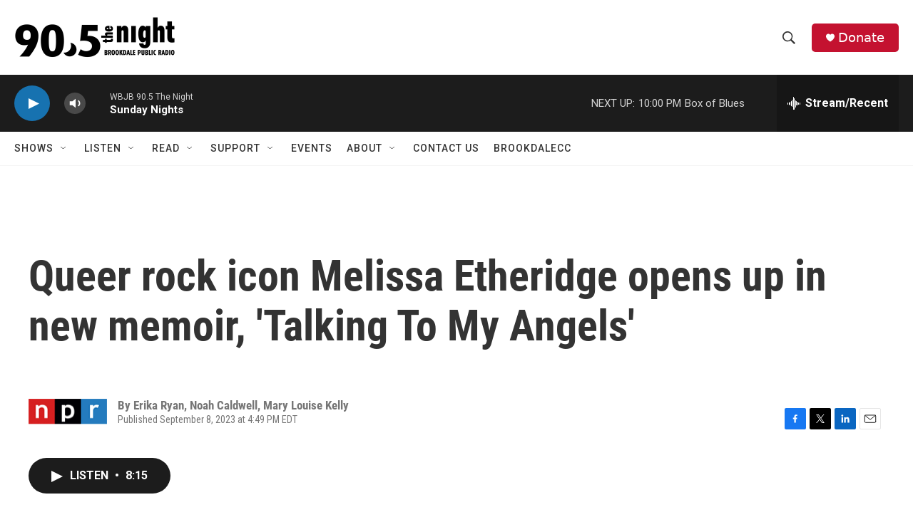

--- FILE ---
content_type: text/html
request_url: https://wbjb.net/www/hd1spin.html
body_size: 1561
content:
 <!DOCTYPE html><html lang="en"><head><meta http-equiv="Content-Type" content="text/html; charset=UTF-8"><link href="spin/spin.css" rel="stylesheet"><meta name="theme-color" content="#000000"><meta http-equiv="refresh" content="500"><script type="text/javascript" src="https://donate.nprstations.org/wbjb/files/wbjb/webform_goals/webform_goals.loader.js"></script>
</head><body class="public station"><div class="main-container"><div class="main wrapper clearfix"><div class="view-page"><div class="playlist-block onair"><div class="spins-chat current-playlist"><div id="public-spins-0" class="spins public-spins"><div class="wg-goal" style="display: none; width: 80%; margin: 0 auto; text-align: center; color:white;" data-gid="10"></div><table class="table table-striped table-bordered"><tbody><tr><td class="spin-time"><a>7:56 PM</a></td><td class="spin-art">    <div class="spin-art-container"><img src="https://coverartarchive.org/release/3071c61b-ae69-4d93-9e9e-b9ab0c6ee9f3/20529997266-250.jpg"> </div></td><td class="spin-text"><div class="spin"><span class="artist">David Bowie</span><br class="hidebr"> <span class="song">The Man Who Sold the World</span></div><div class="info"><span class="release">The Man Who Sold The World</span> <span class="parenthesis"><span class="released">1970</span></div></td></tr><tr><td class="spin-time"><a>7:52 PM</a></td><td class="spin-art">    <div class="spin-art-container"><img src="https://coverartarchive.org/release/fd90fb3b-7d78-4b4b-be5f-98ce685d308c/43775335342-250.jpg"> </div></td><td class="spin-text"><div class="spin"><span class="artist">Altin Gün</span><br class="hidebr"> <span class="song">Neredesin Sen</span></div><div class="info"><span class="release">Garip</span> <span class="parenthesis"><span class="released">2026</span></div></td></tr><tr><td class="spin-time"><a>7:48 PM</a></td><td class="spin-art">    <div class="spin-art-container"><img src="https://wbjb.net/www/WBJB-MissingArt.png"> </div></td><td class="spin-text"><div class="spin"><span class="artist">The Cases</span><br class="hidebr"> <span class="song">Where Is It (That You Wanna Go)</span></div><div class="info"><span class="release">single</span> <span class="parenthesis"><span class="released">2025</span></div></td></tr><tr><td class="spin-time"><a>7:45 PM</a></td><td class="spin-art">    <div class="spin-art-container"><img src="https://assets.fanart.tv/fanart/townshend-pete-516a76ac55992.jpg"> </div></td><td class="spin-text"><div class="spin"><span class="artist">Pete Townshend</span><br class="hidebr"> <span class="song">Let My Love Open The Door</span></div><div class="info"><span class="release">Empty Glass</span> <span class="parenthesis"><span class="released">1980</span></div></td></tr><tr><td class="spin-time"><a>7:41 PM</a></td><td class="spin-art">    <div class="spin-art-container"><img src="https://coverartarchive.org/release/74b73c44-8121-4d44-b2de-3c3602e7cb00/42872609925-250.jpg"> </div></td><td class="spin-text"><div class="spin"><span class="artist">Teen Jesus And The Jean Teasers</span><br class="hidebr"> <span class="song">Wonderful</span></div><div class="info"><span class="release">Glory</span> <span class="parenthesis"><span class="released">2025</span></div></td></tr><tr><td class="spin-time"><a>7:38 PM</a></td><td class="spin-art">    <div class="spin-art-container"><img src="https://coverartarchive.org/release/a5feda7d-4427-4e31-9015-cff661ef3d9c/10836639824-250.jpg"> </div></td><td class="spin-text"><div class="spin"><span class="artist">Lenny Kravitz</span><br class="hidebr"> <span class="song">Are You Gonna Go My Way?</span></div><div class="info"><span class="release">Are You Gonna Go My Way?</span> <span class="parenthesis"><span class="released">1993</span></div></td></tr><tr><td class="spin-time"><a>7:34 PM</a></td><td class="spin-art">    <div class="spin-art-container"><img src="https://coverartarchive.org/release/af919cf1-dc05-4dd6-9b06-5c2135b9b7be/44139285873-250.jpg"> </div></td><td class="spin-text"><div class="spin"><span class="artist">Snail Mail</span><br class="hidebr"> <span class="song">Dead End</span></div><div class="info"><span class="release">Ricochet</span> <span class="parenthesis"><span class="released">2026</span></div></td></tr><tr><td class="spin-time"><a>7:28 PM</a></td><td class="spin-art">    <div class="spin-art-container"><img src="https://coverartarchive.org/release/a58ca7d3-c53a-4ad6-93c0-51d34621cb16/43648023656-250.jpg"> </div></td><td class="spin-text"><div class="spin"><span class="artist">Midlake</span><br class="hidebr"> <span class="song">Eyes Full of Animal</span></div><div class="info"><span class="release">A Bridge To Far</span> <span class="parenthesis"><span class="released">2025</span></div></td></tr><tr><td class="spin-time"><a>7:25 PM</a></td><td class="spin-art">    <div class="spin-art-container"><img src="https://coverartarchive.org/release/6487c23e-42f8-4fc2-972b-21f6c96d29a9/35479719591-250.jpg"> </div></td><td class="spin-text"><div class="spin"><span class="artist">Leon Bridges</span><br class="hidebr"> <span class="song">Smooth Sailing</span></div><div class="info"><span class="release">Coming Home</span> <span class="parenthesis"><span class="released">2015</span></div></td></tr><tr><td class="spin-time"><a>7:22 PM</a></td><td class="spin-art">    <div class="spin-art-container"><img src="https://coverartarchive.org/release/a962a296-9458-47b0-aa4d-c570c19d17b3/41982136462-250.jpg"> </div></td><td class="spin-text"><div class="spin"><span class="artist">Wolf Alice</span><br class="hidebr"> <span class="song">Passenger Seat</span></div><div class="info"><span class="release">The Clearing</span> <span class="parenthesis"><span class="released">2025</span></div></td></tr><tr><td class="spin-time"><a>7:18 PM</a></td><td class="spin-art">    <div class="spin-art-container"><img src="https://coverartarchive.org/release/49c50ee8-7c95-4301-b7ad-04e05de04a38/15782543547-250.jpg"> </div></td><td class="spin-text"><div class="spin"><span class="artist">The Hold Steady</span><br class="hidebr"> <span class="song">Chips Ahoy!</span></div><div class="info"><span class="release">Boys And Girls In America</span> <span class="parenthesis"><span class="released">2006</span></div></td></tr><tr><td class="spin-time"><a>7:16 PM</a></td><td class="spin-art">    <div class="spin-art-container"><img src="https://coverartarchive.org/release/77d12b54-6174-4e9e-aeae-54bf59cacf75/43435870835-250.jpg"> </div></td><td class="spin-text"><div class="spin"><span class="artist">Snocaps</span><br class="hidebr"> <span class="song">Heathcliff</span></div><div class="info"><span class="release">Snocaps</span> <span class="parenthesis"><span class="released">2025</span></div></td></tr></tbody></table></div></div></div></div></div></div></body></html>

--- FILE ---
content_type: text/html; charset=UTF-8
request_url: https://wbjb.net/www/hd1nowp.php
body_size: 40
content:
David Bowie - The Man Who Sold the World